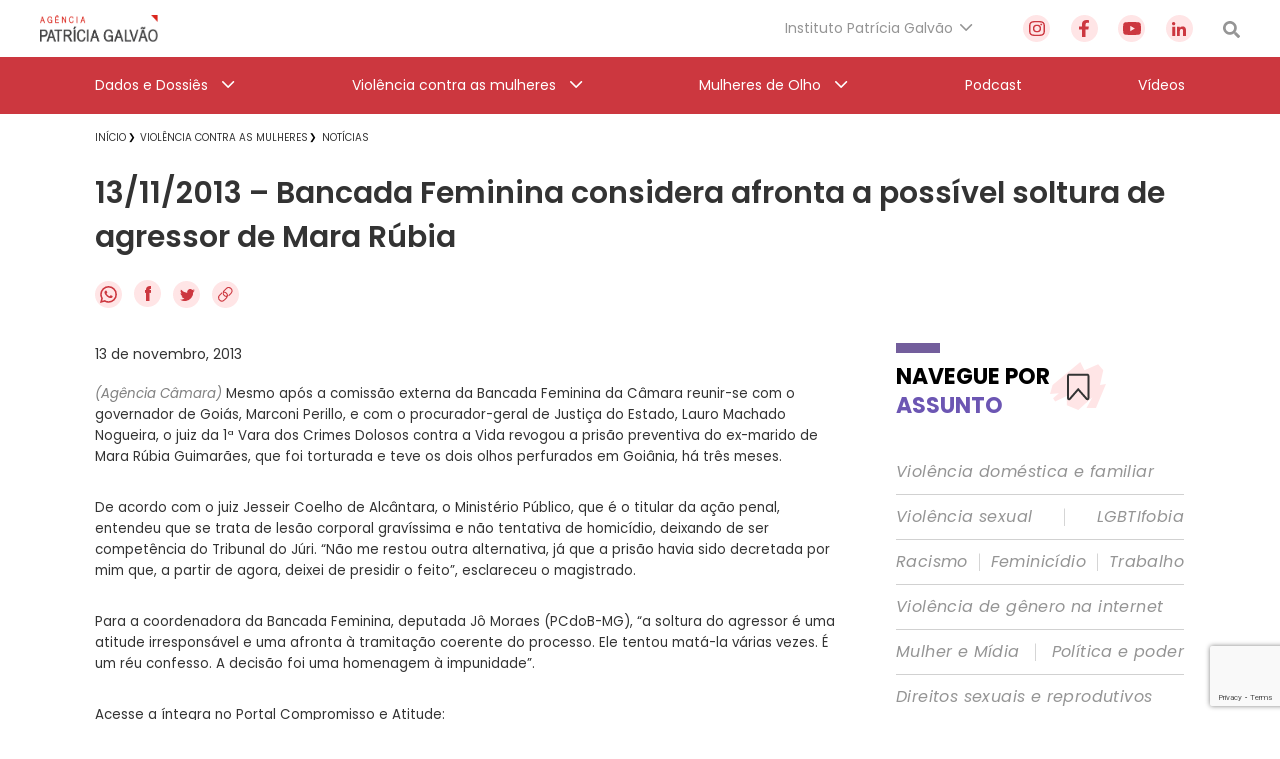

--- FILE ---
content_type: text/html; charset=utf-8
request_url: https://www.google.com/recaptcha/api2/anchor?ar=1&k=6Lc8caAUAAAAABNwSNV9v1kWA3x0SUHSKLrqLvqp&co=aHR0cHM6Ly9hZ2VuY2lhcGF0cmljaWFnYWx2YW8ub3JnLmJyOjQ0Mw..&hl=en&v=PoyoqOPhxBO7pBk68S4YbpHZ&size=invisible&anchor-ms=20000&execute-ms=30000&cb=a6k6zxc7ws1
body_size: 48743
content:
<!DOCTYPE HTML><html dir="ltr" lang="en"><head><meta http-equiv="Content-Type" content="text/html; charset=UTF-8">
<meta http-equiv="X-UA-Compatible" content="IE=edge">
<title>reCAPTCHA</title>
<style type="text/css">
/* cyrillic-ext */
@font-face {
  font-family: 'Roboto';
  font-style: normal;
  font-weight: 400;
  font-stretch: 100%;
  src: url(//fonts.gstatic.com/s/roboto/v48/KFO7CnqEu92Fr1ME7kSn66aGLdTylUAMa3GUBHMdazTgWw.woff2) format('woff2');
  unicode-range: U+0460-052F, U+1C80-1C8A, U+20B4, U+2DE0-2DFF, U+A640-A69F, U+FE2E-FE2F;
}
/* cyrillic */
@font-face {
  font-family: 'Roboto';
  font-style: normal;
  font-weight: 400;
  font-stretch: 100%;
  src: url(//fonts.gstatic.com/s/roboto/v48/KFO7CnqEu92Fr1ME7kSn66aGLdTylUAMa3iUBHMdazTgWw.woff2) format('woff2');
  unicode-range: U+0301, U+0400-045F, U+0490-0491, U+04B0-04B1, U+2116;
}
/* greek-ext */
@font-face {
  font-family: 'Roboto';
  font-style: normal;
  font-weight: 400;
  font-stretch: 100%;
  src: url(//fonts.gstatic.com/s/roboto/v48/KFO7CnqEu92Fr1ME7kSn66aGLdTylUAMa3CUBHMdazTgWw.woff2) format('woff2');
  unicode-range: U+1F00-1FFF;
}
/* greek */
@font-face {
  font-family: 'Roboto';
  font-style: normal;
  font-weight: 400;
  font-stretch: 100%;
  src: url(//fonts.gstatic.com/s/roboto/v48/KFO7CnqEu92Fr1ME7kSn66aGLdTylUAMa3-UBHMdazTgWw.woff2) format('woff2');
  unicode-range: U+0370-0377, U+037A-037F, U+0384-038A, U+038C, U+038E-03A1, U+03A3-03FF;
}
/* math */
@font-face {
  font-family: 'Roboto';
  font-style: normal;
  font-weight: 400;
  font-stretch: 100%;
  src: url(//fonts.gstatic.com/s/roboto/v48/KFO7CnqEu92Fr1ME7kSn66aGLdTylUAMawCUBHMdazTgWw.woff2) format('woff2');
  unicode-range: U+0302-0303, U+0305, U+0307-0308, U+0310, U+0312, U+0315, U+031A, U+0326-0327, U+032C, U+032F-0330, U+0332-0333, U+0338, U+033A, U+0346, U+034D, U+0391-03A1, U+03A3-03A9, U+03B1-03C9, U+03D1, U+03D5-03D6, U+03F0-03F1, U+03F4-03F5, U+2016-2017, U+2034-2038, U+203C, U+2040, U+2043, U+2047, U+2050, U+2057, U+205F, U+2070-2071, U+2074-208E, U+2090-209C, U+20D0-20DC, U+20E1, U+20E5-20EF, U+2100-2112, U+2114-2115, U+2117-2121, U+2123-214F, U+2190, U+2192, U+2194-21AE, U+21B0-21E5, U+21F1-21F2, U+21F4-2211, U+2213-2214, U+2216-22FF, U+2308-230B, U+2310, U+2319, U+231C-2321, U+2336-237A, U+237C, U+2395, U+239B-23B7, U+23D0, U+23DC-23E1, U+2474-2475, U+25AF, U+25B3, U+25B7, U+25BD, U+25C1, U+25CA, U+25CC, U+25FB, U+266D-266F, U+27C0-27FF, U+2900-2AFF, U+2B0E-2B11, U+2B30-2B4C, U+2BFE, U+3030, U+FF5B, U+FF5D, U+1D400-1D7FF, U+1EE00-1EEFF;
}
/* symbols */
@font-face {
  font-family: 'Roboto';
  font-style: normal;
  font-weight: 400;
  font-stretch: 100%;
  src: url(//fonts.gstatic.com/s/roboto/v48/KFO7CnqEu92Fr1ME7kSn66aGLdTylUAMaxKUBHMdazTgWw.woff2) format('woff2');
  unicode-range: U+0001-000C, U+000E-001F, U+007F-009F, U+20DD-20E0, U+20E2-20E4, U+2150-218F, U+2190, U+2192, U+2194-2199, U+21AF, U+21E6-21F0, U+21F3, U+2218-2219, U+2299, U+22C4-22C6, U+2300-243F, U+2440-244A, U+2460-24FF, U+25A0-27BF, U+2800-28FF, U+2921-2922, U+2981, U+29BF, U+29EB, U+2B00-2BFF, U+4DC0-4DFF, U+FFF9-FFFB, U+10140-1018E, U+10190-1019C, U+101A0, U+101D0-101FD, U+102E0-102FB, U+10E60-10E7E, U+1D2C0-1D2D3, U+1D2E0-1D37F, U+1F000-1F0FF, U+1F100-1F1AD, U+1F1E6-1F1FF, U+1F30D-1F30F, U+1F315, U+1F31C, U+1F31E, U+1F320-1F32C, U+1F336, U+1F378, U+1F37D, U+1F382, U+1F393-1F39F, U+1F3A7-1F3A8, U+1F3AC-1F3AF, U+1F3C2, U+1F3C4-1F3C6, U+1F3CA-1F3CE, U+1F3D4-1F3E0, U+1F3ED, U+1F3F1-1F3F3, U+1F3F5-1F3F7, U+1F408, U+1F415, U+1F41F, U+1F426, U+1F43F, U+1F441-1F442, U+1F444, U+1F446-1F449, U+1F44C-1F44E, U+1F453, U+1F46A, U+1F47D, U+1F4A3, U+1F4B0, U+1F4B3, U+1F4B9, U+1F4BB, U+1F4BF, U+1F4C8-1F4CB, U+1F4D6, U+1F4DA, U+1F4DF, U+1F4E3-1F4E6, U+1F4EA-1F4ED, U+1F4F7, U+1F4F9-1F4FB, U+1F4FD-1F4FE, U+1F503, U+1F507-1F50B, U+1F50D, U+1F512-1F513, U+1F53E-1F54A, U+1F54F-1F5FA, U+1F610, U+1F650-1F67F, U+1F687, U+1F68D, U+1F691, U+1F694, U+1F698, U+1F6AD, U+1F6B2, U+1F6B9-1F6BA, U+1F6BC, U+1F6C6-1F6CF, U+1F6D3-1F6D7, U+1F6E0-1F6EA, U+1F6F0-1F6F3, U+1F6F7-1F6FC, U+1F700-1F7FF, U+1F800-1F80B, U+1F810-1F847, U+1F850-1F859, U+1F860-1F887, U+1F890-1F8AD, U+1F8B0-1F8BB, U+1F8C0-1F8C1, U+1F900-1F90B, U+1F93B, U+1F946, U+1F984, U+1F996, U+1F9E9, U+1FA00-1FA6F, U+1FA70-1FA7C, U+1FA80-1FA89, U+1FA8F-1FAC6, U+1FACE-1FADC, U+1FADF-1FAE9, U+1FAF0-1FAF8, U+1FB00-1FBFF;
}
/* vietnamese */
@font-face {
  font-family: 'Roboto';
  font-style: normal;
  font-weight: 400;
  font-stretch: 100%;
  src: url(//fonts.gstatic.com/s/roboto/v48/KFO7CnqEu92Fr1ME7kSn66aGLdTylUAMa3OUBHMdazTgWw.woff2) format('woff2');
  unicode-range: U+0102-0103, U+0110-0111, U+0128-0129, U+0168-0169, U+01A0-01A1, U+01AF-01B0, U+0300-0301, U+0303-0304, U+0308-0309, U+0323, U+0329, U+1EA0-1EF9, U+20AB;
}
/* latin-ext */
@font-face {
  font-family: 'Roboto';
  font-style: normal;
  font-weight: 400;
  font-stretch: 100%;
  src: url(//fonts.gstatic.com/s/roboto/v48/KFO7CnqEu92Fr1ME7kSn66aGLdTylUAMa3KUBHMdazTgWw.woff2) format('woff2');
  unicode-range: U+0100-02BA, U+02BD-02C5, U+02C7-02CC, U+02CE-02D7, U+02DD-02FF, U+0304, U+0308, U+0329, U+1D00-1DBF, U+1E00-1E9F, U+1EF2-1EFF, U+2020, U+20A0-20AB, U+20AD-20C0, U+2113, U+2C60-2C7F, U+A720-A7FF;
}
/* latin */
@font-face {
  font-family: 'Roboto';
  font-style: normal;
  font-weight: 400;
  font-stretch: 100%;
  src: url(//fonts.gstatic.com/s/roboto/v48/KFO7CnqEu92Fr1ME7kSn66aGLdTylUAMa3yUBHMdazQ.woff2) format('woff2');
  unicode-range: U+0000-00FF, U+0131, U+0152-0153, U+02BB-02BC, U+02C6, U+02DA, U+02DC, U+0304, U+0308, U+0329, U+2000-206F, U+20AC, U+2122, U+2191, U+2193, U+2212, U+2215, U+FEFF, U+FFFD;
}
/* cyrillic-ext */
@font-face {
  font-family: 'Roboto';
  font-style: normal;
  font-weight: 500;
  font-stretch: 100%;
  src: url(//fonts.gstatic.com/s/roboto/v48/KFO7CnqEu92Fr1ME7kSn66aGLdTylUAMa3GUBHMdazTgWw.woff2) format('woff2');
  unicode-range: U+0460-052F, U+1C80-1C8A, U+20B4, U+2DE0-2DFF, U+A640-A69F, U+FE2E-FE2F;
}
/* cyrillic */
@font-face {
  font-family: 'Roboto';
  font-style: normal;
  font-weight: 500;
  font-stretch: 100%;
  src: url(//fonts.gstatic.com/s/roboto/v48/KFO7CnqEu92Fr1ME7kSn66aGLdTylUAMa3iUBHMdazTgWw.woff2) format('woff2');
  unicode-range: U+0301, U+0400-045F, U+0490-0491, U+04B0-04B1, U+2116;
}
/* greek-ext */
@font-face {
  font-family: 'Roboto';
  font-style: normal;
  font-weight: 500;
  font-stretch: 100%;
  src: url(//fonts.gstatic.com/s/roboto/v48/KFO7CnqEu92Fr1ME7kSn66aGLdTylUAMa3CUBHMdazTgWw.woff2) format('woff2');
  unicode-range: U+1F00-1FFF;
}
/* greek */
@font-face {
  font-family: 'Roboto';
  font-style: normal;
  font-weight: 500;
  font-stretch: 100%;
  src: url(//fonts.gstatic.com/s/roboto/v48/KFO7CnqEu92Fr1ME7kSn66aGLdTylUAMa3-UBHMdazTgWw.woff2) format('woff2');
  unicode-range: U+0370-0377, U+037A-037F, U+0384-038A, U+038C, U+038E-03A1, U+03A3-03FF;
}
/* math */
@font-face {
  font-family: 'Roboto';
  font-style: normal;
  font-weight: 500;
  font-stretch: 100%;
  src: url(//fonts.gstatic.com/s/roboto/v48/KFO7CnqEu92Fr1ME7kSn66aGLdTylUAMawCUBHMdazTgWw.woff2) format('woff2');
  unicode-range: U+0302-0303, U+0305, U+0307-0308, U+0310, U+0312, U+0315, U+031A, U+0326-0327, U+032C, U+032F-0330, U+0332-0333, U+0338, U+033A, U+0346, U+034D, U+0391-03A1, U+03A3-03A9, U+03B1-03C9, U+03D1, U+03D5-03D6, U+03F0-03F1, U+03F4-03F5, U+2016-2017, U+2034-2038, U+203C, U+2040, U+2043, U+2047, U+2050, U+2057, U+205F, U+2070-2071, U+2074-208E, U+2090-209C, U+20D0-20DC, U+20E1, U+20E5-20EF, U+2100-2112, U+2114-2115, U+2117-2121, U+2123-214F, U+2190, U+2192, U+2194-21AE, U+21B0-21E5, U+21F1-21F2, U+21F4-2211, U+2213-2214, U+2216-22FF, U+2308-230B, U+2310, U+2319, U+231C-2321, U+2336-237A, U+237C, U+2395, U+239B-23B7, U+23D0, U+23DC-23E1, U+2474-2475, U+25AF, U+25B3, U+25B7, U+25BD, U+25C1, U+25CA, U+25CC, U+25FB, U+266D-266F, U+27C0-27FF, U+2900-2AFF, U+2B0E-2B11, U+2B30-2B4C, U+2BFE, U+3030, U+FF5B, U+FF5D, U+1D400-1D7FF, U+1EE00-1EEFF;
}
/* symbols */
@font-face {
  font-family: 'Roboto';
  font-style: normal;
  font-weight: 500;
  font-stretch: 100%;
  src: url(//fonts.gstatic.com/s/roboto/v48/KFO7CnqEu92Fr1ME7kSn66aGLdTylUAMaxKUBHMdazTgWw.woff2) format('woff2');
  unicode-range: U+0001-000C, U+000E-001F, U+007F-009F, U+20DD-20E0, U+20E2-20E4, U+2150-218F, U+2190, U+2192, U+2194-2199, U+21AF, U+21E6-21F0, U+21F3, U+2218-2219, U+2299, U+22C4-22C6, U+2300-243F, U+2440-244A, U+2460-24FF, U+25A0-27BF, U+2800-28FF, U+2921-2922, U+2981, U+29BF, U+29EB, U+2B00-2BFF, U+4DC0-4DFF, U+FFF9-FFFB, U+10140-1018E, U+10190-1019C, U+101A0, U+101D0-101FD, U+102E0-102FB, U+10E60-10E7E, U+1D2C0-1D2D3, U+1D2E0-1D37F, U+1F000-1F0FF, U+1F100-1F1AD, U+1F1E6-1F1FF, U+1F30D-1F30F, U+1F315, U+1F31C, U+1F31E, U+1F320-1F32C, U+1F336, U+1F378, U+1F37D, U+1F382, U+1F393-1F39F, U+1F3A7-1F3A8, U+1F3AC-1F3AF, U+1F3C2, U+1F3C4-1F3C6, U+1F3CA-1F3CE, U+1F3D4-1F3E0, U+1F3ED, U+1F3F1-1F3F3, U+1F3F5-1F3F7, U+1F408, U+1F415, U+1F41F, U+1F426, U+1F43F, U+1F441-1F442, U+1F444, U+1F446-1F449, U+1F44C-1F44E, U+1F453, U+1F46A, U+1F47D, U+1F4A3, U+1F4B0, U+1F4B3, U+1F4B9, U+1F4BB, U+1F4BF, U+1F4C8-1F4CB, U+1F4D6, U+1F4DA, U+1F4DF, U+1F4E3-1F4E6, U+1F4EA-1F4ED, U+1F4F7, U+1F4F9-1F4FB, U+1F4FD-1F4FE, U+1F503, U+1F507-1F50B, U+1F50D, U+1F512-1F513, U+1F53E-1F54A, U+1F54F-1F5FA, U+1F610, U+1F650-1F67F, U+1F687, U+1F68D, U+1F691, U+1F694, U+1F698, U+1F6AD, U+1F6B2, U+1F6B9-1F6BA, U+1F6BC, U+1F6C6-1F6CF, U+1F6D3-1F6D7, U+1F6E0-1F6EA, U+1F6F0-1F6F3, U+1F6F7-1F6FC, U+1F700-1F7FF, U+1F800-1F80B, U+1F810-1F847, U+1F850-1F859, U+1F860-1F887, U+1F890-1F8AD, U+1F8B0-1F8BB, U+1F8C0-1F8C1, U+1F900-1F90B, U+1F93B, U+1F946, U+1F984, U+1F996, U+1F9E9, U+1FA00-1FA6F, U+1FA70-1FA7C, U+1FA80-1FA89, U+1FA8F-1FAC6, U+1FACE-1FADC, U+1FADF-1FAE9, U+1FAF0-1FAF8, U+1FB00-1FBFF;
}
/* vietnamese */
@font-face {
  font-family: 'Roboto';
  font-style: normal;
  font-weight: 500;
  font-stretch: 100%;
  src: url(//fonts.gstatic.com/s/roboto/v48/KFO7CnqEu92Fr1ME7kSn66aGLdTylUAMa3OUBHMdazTgWw.woff2) format('woff2');
  unicode-range: U+0102-0103, U+0110-0111, U+0128-0129, U+0168-0169, U+01A0-01A1, U+01AF-01B0, U+0300-0301, U+0303-0304, U+0308-0309, U+0323, U+0329, U+1EA0-1EF9, U+20AB;
}
/* latin-ext */
@font-face {
  font-family: 'Roboto';
  font-style: normal;
  font-weight: 500;
  font-stretch: 100%;
  src: url(//fonts.gstatic.com/s/roboto/v48/KFO7CnqEu92Fr1ME7kSn66aGLdTylUAMa3KUBHMdazTgWw.woff2) format('woff2');
  unicode-range: U+0100-02BA, U+02BD-02C5, U+02C7-02CC, U+02CE-02D7, U+02DD-02FF, U+0304, U+0308, U+0329, U+1D00-1DBF, U+1E00-1E9F, U+1EF2-1EFF, U+2020, U+20A0-20AB, U+20AD-20C0, U+2113, U+2C60-2C7F, U+A720-A7FF;
}
/* latin */
@font-face {
  font-family: 'Roboto';
  font-style: normal;
  font-weight: 500;
  font-stretch: 100%;
  src: url(//fonts.gstatic.com/s/roboto/v48/KFO7CnqEu92Fr1ME7kSn66aGLdTylUAMa3yUBHMdazQ.woff2) format('woff2');
  unicode-range: U+0000-00FF, U+0131, U+0152-0153, U+02BB-02BC, U+02C6, U+02DA, U+02DC, U+0304, U+0308, U+0329, U+2000-206F, U+20AC, U+2122, U+2191, U+2193, U+2212, U+2215, U+FEFF, U+FFFD;
}
/* cyrillic-ext */
@font-face {
  font-family: 'Roboto';
  font-style: normal;
  font-weight: 900;
  font-stretch: 100%;
  src: url(//fonts.gstatic.com/s/roboto/v48/KFO7CnqEu92Fr1ME7kSn66aGLdTylUAMa3GUBHMdazTgWw.woff2) format('woff2');
  unicode-range: U+0460-052F, U+1C80-1C8A, U+20B4, U+2DE0-2DFF, U+A640-A69F, U+FE2E-FE2F;
}
/* cyrillic */
@font-face {
  font-family: 'Roboto';
  font-style: normal;
  font-weight: 900;
  font-stretch: 100%;
  src: url(//fonts.gstatic.com/s/roboto/v48/KFO7CnqEu92Fr1ME7kSn66aGLdTylUAMa3iUBHMdazTgWw.woff2) format('woff2');
  unicode-range: U+0301, U+0400-045F, U+0490-0491, U+04B0-04B1, U+2116;
}
/* greek-ext */
@font-face {
  font-family: 'Roboto';
  font-style: normal;
  font-weight: 900;
  font-stretch: 100%;
  src: url(//fonts.gstatic.com/s/roboto/v48/KFO7CnqEu92Fr1ME7kSn66aGLdTylUAMa3CUBHMdazTgWw.woff2) format('woff2');
  unicode-range: U+1F00-1FFF;
}
/* greek */
@font-face {
  font-family: 'Roboto';
  font-style: normal;
  font-weight: 900;
  font-stretch: 100%;
  src: url(//fonts.gstatic.com/s/roboto/v48/KFO7CnqEu92Fr1ME7kSn66aGLdTylUAMa3-UBHMdazTgWw.woff2) format('woff2');
  unicode-range: U+0370-0377, U+037A-037F, U+0384-038A, U+038C, U+038E-03A1, U+03A3-03FF;
}
/* math */
@font-face {
  font-family: 'Roboto';
  font-style: normal;
  font-weight: 900;
  font-stretch: 100%;
  src: url(//fonts.gstatic.com/s/roboto/v48/KFO7CnqEu92Fr1ME7kSn66aGLdTylUAMawCUBHMdazTgWw.woff2) format('woff2');
  unicode-range: U+0302-0303, U+0305, U+0307-0308, U+0310, U+0312, U+0315, U+031A, U+0326-0327, U+032C, U+032F-0330, U+0332-0333, U+0338, U+033A, U+0346, U+034D, U+0391-03A1, U+03A3-03A9, U+03B1-03C9, U+03D1, U+03D5-03D6, U+03F0-03F1, U+03F4-03F5, U+2016-2017, U+2034-2038, U+203C, U+2040, U+2043, U+2047, U+2050, U+2057, U+205F, U+2070-2071, U+2074-208E, U+2090-209C, U+20D0-20DC, U+20E1, U+20E5-20EF, U+2100-2112, U+2114-2115, U+2117-2121, U+2123-214F, U+2190, U+2192, U+2194-21AE, U+21B0-21E5, U+21F1-21F2, U+21F4-2211, U+2213-2214, U+2216-22FF, U+2308-230B, U+2310, U+2319, U+231C-2321, U+2336-237A, U+237C, U+2395, U+239B-23B7, U+23D0, U+23DC-23E1, U+2474-2475, U+25AF, U+25B3, U+25B7, U+25BD, U+25C1, U+25CA, U+25CC, U+25FB, U+266D-266F, U+27C0-27FF, U+2900-2AFF, U+2B0E-2B11, U+2B30-2B4C, U+2BFE, U+3030, U+FF5B, U+FF5D, U+1D400-1D7FF, U+1EE00-1EEFF;
}
/* symbols */
@font-face {
  font-family: 'Roboto';
  font-style: normal;
  font-weight: 900;
  font-stretch: 100%;
  src: url(//fonts.gstatic.com/s/roboto/v48/KFO7CnqEu92Fr1ME7kSn66aGLdTylUAMaxKUBHMdazTgWw.woff2) format('woff2');
  unicode-range: U+0001-000C, U+000E-001F, U+007F-009F, U+20DD-20E0, U+20E2-20E4, U+2150-218F, U+2190, U+2192, U+2194-2199, U+21AF, U+21E6-21F0, U+21F3, U+2218-2219, U+2299, U+22C4-22C6, U+2300-243F, U+2440-244A, U+2460-24FF, U+25A0-27BF, U+2800-28FF, U+2921-2922, U+2981, U+29BF, U+29EB, U+2B00-2BFF, U+4DC0-4DFF, U+FFF9-FFFB, U+10140-1018E, U+10190-1019C, U+101A0, U+101D0-101FD, U+102E0-102FB, U+10E60-10E7E, U+1D2C0-1D2D3, U+1D2E0-1D37F, U+1F000-1F0FF, U+1F100-1F1AD, U+1F1E6-1F1FF, U+1F30D-1F30F, U+1F315, U+1F31C, U+1F31E, U+1F320-1F32C, U+1F336, U+1F378, U+1F37D, U+1F382, U+1F393-1F39F, U+1F3A7-1F3A8, U+1F3AC-1F3AF, U+1F3C2, U+1F3C4-1F3C6, U+1F3CA-1F3CE, U+1F3D4-1F3E0, U+1F3ED, U+1F3F1-1F3F3, U+1F3F5-1F3F7, U+1F408, U+1F415, U+1F41F, U+1F426, U+1F43F, U+1F441-1F442, U+1F444, U+1F446-1F449, U+1F44C-1F44E, U+1F453, U+1F46A, U+1F47D, U+1F4A3, U+1F4B0, U+1F4B3, U+1F4B9, U+1F4BB, U+1F4BF, U+1F4C8-1F4CB, U+1F4D6, U+1F4DA, U+1F4DF, U+1F4E3-1F4E6, U+1F4EA-1F4ED, U+1F4F7, U+1F4F9-1F4FB, U+1F4FD-1F4FE, U+1F503, U+1F507-1F50B, U+1F50D, U+1F512-1F513, U+1F53E-1F54A, U+1F54F-1F5FA, U+1F610, U+1F650-1F67F, U+1F687, U+1F68D, U+1F691, U+1F694, U+1F698, U+1F6AD, U+1F6B2, U+1F6B9-1F6BA, U+1F6BC, U+1F6C6-1F6CF, U+1F6D3-1F6D7, U+1F6E0-1F6EA, U+1F6F0-1F6F3, U+1F6F7-1F6FC, U+1F700-1F7FF, U+1F800-1F80B, U+1F810-1F847, U+1F850-1F859, U+1F860-1F887, U+1F890-1F8AD, U+1F8B0-1F8BB, U+1F8C0-1F8C1, U+1F900-1F90B, U+1F93B, U+1F946, U+1F984, U+1F996, U+1F9E9, U+1FA00-1FA6F, U+1FA70-1FA7C, U+1FA80-1FA89, U+1FA8F-1FAC6, U+1FACE-1FADC, U+1FADF-1FAE9, U+1FAF0-1FAF8, U+1FB00-1FBFF;
}
/* vietnamese */
@font-face {
  font-family: 'Roboto';
  font-style: normal;
  font-weight: 900;
  font-stretch: 100%;
  src: url(//fonts.gstatic.com/s/roboto/v48/KFO7CnqEu92Fr1ME7kSn66aGLdTylUAMa3OUBHMdazTgWw.woff2) format('woff2');
  unicode-range: U+0102-0103, U+0110-0111, U+0128-0129, U+0168-0169, U+01A0-01A1, U+01AF-01B0, U+0300-0301, U+0303-0304, U+0308-0309, U+0323, U+0329, U+1EA0-1EF9, U+20AB;
}
/* latin-ext */
@font-face {
  font-family: 'Roboto';
  font-style: normal;
  font-weight: 900;
  font-stretch: 100%;
  src: url(//fonts.gstatic.com/s/roboto/v48/KFO7CnqEu92Fr1ME7kSn66aGLdTylUAMa3KUBHMdazTgWw.woff2) format('woff2');
  unicode-range: U+0100-02BA, U+02BD-02C5, U+02C7-02CC, U+02CE-02D7, U+02DD-02FF, U+0304, U+0308, U+0329, U+1D00-1DBF, U+1E00-1E9F, U+1EF2-1EFF, U+2020, U+20A0-20AB, U+20AD-20C0, U+2113, U+2C60-2C7F, U+A720-A7FF;
}
/* latin */
@font-face {
  font-family: 'Roboto';
  font-style: normal;
  font-weight: 900;
  font-stretch: 100%;
  src: url(//fonts.gstatic.com/s/roboto/v48/KFO7CnqEu92Fr1ME7kSn66aGLdTylUAMa3yUBHMdazQ.woff2) format('woff2');
  unicode-range: U+0000-00FF, U+0131, U+0152-0153, U+02BB-02BC, U+02C6, U+02DA, U+02DC, U+0304, U+0308, U+0329, U+2000-206F, U+20AC, U+2122, U+2191, U+2193, U+2212, U+2215, U+FEFF, U+FFFD;
}

</style>
<link rel="stylesheet" type="text/css" href="https://www.gstatic.com/recaptcha/releases/PoyoqOPhxBO7pBk68S4YbpHZ/styles__ltr.css">
<script nonce="NWFUTaJ6CXBuvL1d7Y5thA" type="text/javascript">window['__recaptcha_api'] = 'https://www.google.com/recaptcha/api2/';</script>
<script type="text/javascript" src="https://www.gstatic.com/recaptcha/releases/PoyoqOPhxBO7pBk68S4YbpHZ/recaptcha__en.js" nonce="NWFUTaJ6CXBuvL1d7Y5thA">
      
    </script></head>
<body><div id="rc-anchor-alert" class="rc-anchor-alert"></div>
<input type="hidden" id="recaptcha-token" value="[base64]">
<script type="text/javascript" nonce="NWFUTaJ6CXBuvL1d7Y5thA">
      recaptcha.anchor.Main.init("[\x22ainput\x22,[\x22bgdata\x22,\x22\x22,\[base64]/[base64]/[base64]/bmV3IHJbeF0oY1swXSk6RT09Mj9uZXcgclt4XShjWzBdLGNbMV0pOkU9PTM/bmV3IHJbeF0oY1swXSxjWzFdLGNbMl0pOkU9PTQ/[base64]/[base64]/[base64]/[base64]/[base64]/[base64]/[base64]/[base64]\x22,\[base64]\\u003d\x22,\x22MF3CsW7ChMORwpPCtlEVTzZxw5jDlHDClzxXPW9Sw4TDvipbSTBAPMKdYsOtLBvDnsK/[base64]/[base64]/Dt8Kvw6dPw6pHZj0kUmcWcsOUVAPDtcK/[base64]/wr3DtRPDqsKuw6nDtMOgwovDo3ZBNBkdwqUldArDucKCw4Y+w5k6w5w+wqXDs8KrGxs9w65Mw4zCtWjDvsONLsOnM8O6wr7Di8K1R0A1wrIrWn4QAsKXw5XCgjLDicKawqcKScKlAzcnw5jDnl7Duj/CkV7Ck8OxwpJVS8Oqwp/[base64]/[base64]/CuHvCh0EmwqI0V8K3IRZSw6lWEX7DscKvwopPwrJZZ3jDmW8CLsKwwpA/JMOjaUfCnMKEw5zCtyTDocKfwqlsw5QzfMOBSMOPw6jDqcK7OQTCjsOHwpTCrMOHFD/Ct3bDqChDwpwdwrbDgsOcR0rDiB3DrcOyDwXCoMOJwqx7LcOkw5oDw7IGFDo/T8OBJ0XDocKiw65qworCg8OXwogbGRXDk0XCjglxw78bwpgeLzd/w5xSJC/Dng8Uw6/DgcKSDwVXwpc4w4IpwprDuhXChznDlsOrw7PDnMKWcSVATcKTwpTDg2zDlTACdsOaHcKyw6dOVsK4w4TDisK/w6XDgMOnFVADcTzClkDCrsOrw7nDlAwXw4LCvsO5AWzDnMKsa8OrN8O5wqDDignCkB1+dlTCgms8wrPCgzRtWcO0EcKqRE7Dl0zClTlJQcOfEcK/wovCnjpwwofCtcOhwrp3PljCmkVURGHDnRA/[base64]/QTPCk1IPwoTCgEoZw5t2G8KvSG3CiwfDjsOqTHjCpFAOw7p4fMKQMsKeQX8dSn/CmWHCssKGZ0LCqHvCoXhRI8KCw4I8w6bCtcKoYgdJIjEzN8Ouw7TDtsOhwqfDhn9Kw4RFWVjChcOKIl7DicODwrQ/[base64]/Ci8OPDz/DgsOkw73Dt3/DlsKcFX3CtMKWUcOAworClSnDpQZCw74iI3jDg8OOMMKkMcOfB8O+dsKLwrAvcXTCgijDoMK/O8K6w7jChAzCv2cCw47Ck8KCwrbCi8KyYiHCi8Ozw7gdAAfChcKIDXpRYE3DtcK6Sk8wa8KmJsKaZcKAw6LCqcOoX8OBYsKUwrRgUVzCkcO1wovCh8Oyw5oIwrnCjS5VPcO/NGnDmsOBTXMIwqtVwpBwLcOiw6U6w59+wovCjGjCjcKkecKCwqdLwqJNw4PCpmAEw6bDrHvCssOew4RvTwNpwpjDu0hywohGasOJw73ClmNTw7/DpcKFBMKkJR3CoQ7CjyIowp1uwqFmEsODVkRqwpzClsKMwofCssOIw5nDqsKeFMKEXsKswoDClMK0wofDisK/[base64]/DtcOZSHxpwr8xwqnDi8KSw5wNR0gRYcKOVizCvsO+QXDDusK/RsKYe0nDgRMoR8Kxw7DCnXPCocOMEjo+wqc4w5QVwrBpXkAzwqMtw5/[base64]/DjMOzOzPDnFHCmkRFAMOoLFPDmsOiw50xwqLDgHoyLFQcEMKswps6CcOxw4E4SQDCn8OyXRXDqcOiw6oKw7fDtcKSwqlKdxd1w4zCsGUCw5NOeHo/w4rDmsKlw7nDh8KVwr8bwqTCkgg1wpzCncOJHMOBw4k9WsKBKELDuGLCrMOqw5PCvXlfVsOYw7YSDl46ZnnCmMO+EDDChMKQw5pfw6caL3/DtCYxwofDm8Ksw4vCisKhw7llWiUIMWMAehbCmMKsV1pdw5XCnQbCtG46wotNwrADwpTDosOawrknwqXDhsKnw7PDqAjDhmDCtxgSw7RCMWfDpcKTwozCl8OCw6PClcKgLsKTecO1wpbCpkLCrsOMwr8RwpzCrkF/[base64]/DgMOQwrbCssOoamo6w5/CjcKZwowdclbDoMOzWHXDj8O1S27DvcKBw4MoXsKeZMOOwr18YkvDjMOuw4/DsA/Cv8Kkw7jCnGrDjMKOwpECU3lLX0g0wq/CqMOLISPCpwk/asKxw5Rkw6w4w4FzP03CiMORHn7CssKuPcOxwrXDqBp+w73CjFZjwqRFwojDhC/DrsOvwpRWNcKqwoLDr8O9w57CrsO7wq5HIBfDnHJSJcOSwrzDoMKWw4DDiMKfw73CqcKwBcO/bhHCnMO7wrgdJVRQPMONGV/CsMODw5HCmcOlLMKlwp/[base64]/CnMKlw5jCjsOeFGbDhSvDj8K3wpDClSxHw5bDncK5E8K9TsOGw7bDiXdKwq/CiAbDqsKIwrTCnsK9TsKSHAUnw7jCo34Swqg/wrZGGUdqVl3DosOFwqRRSRxJw4vDvxLDs2XDv0saLBsebz4kwqZRw6TClcO5wqjCl8KQRcO1w54VwqEhwokfwqvDv8KZwpzDocKfEMK8CB4QckBUacOaw6ddw5sOwpQowpTDkiEGQFBWLcKrPsKwEHDDk8OYckp/[base64]/DgxXDunfCoHIXUSrCqA3Cn1BSP2poR8OdScOgw4xsZjHCpB4eGsKyaTN3wqQZw7DDt8KmLMKbworCmsOcw45GwrkZHsKmGjzDq8OCFMKkw6nDjTTDlsOzwqFtWcOTGCrDkcOfBjYjGMOOw4TDmiDCnMOFR2ImwrbCuTTCi8OKw7/CuMOlU1XDkcK1wrLDv1fComZfw6zCtcKjw7k6wogew6/CuMO4w6LCqXrDgcK/[base64]/[base64]/[base64]/DicKiAUVsHlTDtsOGw7gRw61yDsKFVGHCp1M4T8O5w5nDn1UkPUMXw4vCixNgw5YVwojCg2DDlVtrMsKHVF/[base64]/Duxt+JcKdwoXCgwfCoAB9w7snwr5NL0oDw6DCm2HCkkrDvcKow5Jbw7k7fcOfw64WwpzCucKhFHnDh8O9bsKPN8Kjw4DDqMOswonCqz/DsC8lNgHCkw8nA2vCk8O5w5I+wrPDqcKiw5TDowQgwroyZl3DrRM8wp3DrzrDjGhFwpbDkAfDsAnCjMKcw6IlCcKBF8K1w7PDqMKwcGcCw5TDgMOzKw4ReMOCSyXDrjsSwq/[base64]/wojCk8O+Xn7CpsOXwo58Ah9qwrwnI8KlasKgDsK9wqdJwp/[base64]/[base64]/EsKsw7fChsORw4IoY8KwJxDCjsOgBzXCrMK+wobCml7CoMOyAUVcCMOMw5nDqVEYw4HDscOzcMOrwoFHKMKOFnTCu8KAwpPCnQvCoCwvwqcDX3tzwrLDuBY7w4sXw5/CoMK9wrTDgsOSNxUgwpdSw6N7CcO9O0TChwjDlQ56w6zDocKxQMKAcSpAwo1FwoXCiCMKWUEDJiJAwpvCj8KIJMOawrLCoMKjLxwUFDBCNFzDuhTDm8OcdnTCgcOCMsKpbcOJw6IZw7cYworDvV9/D8OXw7MQV8OQw4bCvMOSEsOnWBfCtMKBGAnCgcOSHcOaw5LDl2fCkMOTw4bDsUXCh1HCjX7DgQwDwp8iw6M8acOfwrYgVhd3wqTDiS/[base64]/BCnCqk8Gw67Cu8KowqwuwoIiwqnDvWDCmhHCgMO6UMKqwrYXeQN3YMK5OMK5RhtDQlZjf8OxNMOgc8OSw5lAJQZywozCjMOlU8KLHMOiwpbDrMKMw4fCkRTCj1geasOWdcKNHcODI8O3AMKPw581wrB1wo/[base64]/[base64]/DlGnDkMONXEPCmMOhwqbDrcKIw7xcD0YSw6FJJ8OAw41jw7ErNsKZMinCu8KEw4jDnMOrwofDiAdew5wgM8OGw7vDuCfDhcO/C8Kww69Fw5gtw60CwowPQU/Cj20vw4xwZ8Ocw6AjGcKWOcOWby5Ew4bDkynCnFLDn3PDl33CuTbDnFsoV3/[base64]/[base64]/[base64]/CoxfDkUEJTMOcwqUyBHbCksK/w6TChsKuwo7DmEzCicO5w7nCoSHDicKdw4PCnMK3w4peFjVJBMOjwpI7wolcDMOvHRMYdcK2I0bDosKpa8KtwpbChS/[base64]/DhsODRgjCvkfDowZbHMOzwqnDtk0fwpLDjsKWCnlKw5TDg8OoQsKNEQ/DlCbCkh4pwpZSY2zCvMOrw5IgSlHDs0PCpMOgKWfDosK+EQF2JMKdCzNFwp/DocOcZ0UGw4t/SAEHw6YwAz3DncKNwp81O8OHw4PCo8OxJjPCo8OHw4XDlwzDkcOZw580w5EUf3PCksK3KcOdXTPCtMKwEXvCtMO6wpprdwM3w7MDKEh3fsOJwqF4wqHChcOBw7hEVAzCgyciwohLw5gmwp4bw4Yxw7DCucOQw7wAesOIPz/DgcOzwo5SwoXDnFzDjsOnw7UCGGxqw6/DnMKvw5FlEzNMw5XCr37DusORV8KBw4LCi39Twq9Ow60awrvCnsKXw5d4NHvDpDPDngHCtMKodsKTwp1Uw4HDhcOOYCvCv2fDh0/Cm1jCpsOse8K8fMK7UwzDh8O8w4nCr8OvfMKSw6jDpcOlWcKwDMKdIsKRw4MCTcKZB8OSw6/CicOFwp8QwrNjwosAw4YDw5jDkMKdw5rCqcK/WGcMAwRATHNxwqMsw7LDqcOLw5fDmFnCi8OdNDl/[base64]/DlMOKwrrDpy4Bwr/CvMKYDMOkw63Dj8O2w75tw6rCucKLwrsXw7TClcKkw452w6fDqk41wrbDicKXw5B4woETw6U5BcORVyjCjX7DkcKhwqkJwq3DlsKqXm3CvsOhwoTCkhA7BcKmwosuwr7ClsKbKsOsPyHDhjfChB3CjHotNMKiQybCoMOzwqdCwpQ/RMK9wr7DuD/DlMK6d0PDql5hEMKpd8ODC0TCvETDrV/DhkNdY8KawqTDsR4WHG59UwJGelBpw4ZfCQnDu3zDn8K7w67CoDxDXUzDm0R/[base64]/DuMKfwprCqjNLScOQw4fDosKjwok8ABrDt8Oiwp0xAsKqw6vDm8K+w7/Di8Kgw6PDoy/DuMKPwrRLw4FNw6UQJsO5UsKCwqVvI8Kzw43Cg8Ohw4NPUhEXWxrDk2XCllbCiGPCgFQGY8OWbMO2F8OaegV5w74+HyfCqAXCk8KCMsKEw7rCgHdLwrRDJMKAKsKQwpQId8KPWcKlOwJsw7pjUndracOQw7/DoRrCtjBWw7zDjsKZYsKZw6fDozDCgMKcUMOQLxFUJMKwCBxpwrMWwpd8w5Ftw6Qiw5tRZ8O6w7o8w7jDgMOiwpkowrTDm38Gd8KkasOPJsKKw4vDiFUKbcK2LsKOel3ClB/DkWTDqkNMNFHCkRlqw47Ck3fDsm5bfcKPw5/CtcOrw73CohBLPcOWDhQLw61iw5nCigjCksKMwoY7w4PDp8KxZMKuE8KlFcKxDMOEw5EBYcO/PFESQsKuw6fCnMO1wprCm8K+w5bDmcOGXXQ7OV/CpcKsD0BwKS8qRmpaw4bCjsOWBgLCmMKcFkfCsARTwq0iwqjCo8KVw4FwP8ONwoU5UkPCn8O7w5l/GEbDsXorwqnCi8K3w5bDpBDDrV7DksOHwpwbw6wHQxk0w4jDpyLChsKMwot6w6HCgsOwR8OIwrR6wppKwrbDn1XDlcOXHHvDj8Ocw6LDv8OTU8KKw6Rpw7AifkR5HRR3EU3Dt285wq8sw6vCisKEw4DDt8O/C8Kywpg0RsKYasKmw77CllI/GV7DumHDlUPDi8Kmw6HDgcO6wo5yw4gSYCfDsxTCoUrCnh3Dk8O4w5pyTcKLwrV5a8KhBsOxIsO5w7rCuMKYw695wrNFw77DrS91w6B6wp3DgQNOdsOhTsOEw6fCg8KfekE/wofDnQluchNYYzzDv8KzXsK7bDMSUcOoWsOewoLDoMOzw7PDtsKdTGrCg8Osf8Ohw7XDn8OmY3rDtkYcw5XDiMKLGA/CkcOxwqbCh1jCscObXMOYeMO3acKrw6HCgMOVJcOOwoxGw5BEesOLw6pFwr8JYUlIwrN/w4vCi8OdwrZywprCm8OMwqsBwo/DjFPDt8O7wrzDh2cRbMKuw7nDmF5ZwpxcUMOzw58mWsKsAQl8w7E+SsOKElIlw7ARw6pPwopcYR5+EjzCuMO9ARnCsT4Ew5/Dp8Krw6/DnWDDuknCl8KZw7A3w5vCmGhpMsOuw7A/w7vCozbDizzDpsOKw7bCizfCucOhw5nDjWTDi8OBwp/[base64]/w4bDuRfCk8KSPAzDtVXCjE7DgiZ0MsOxwrrCgCnCo182Qx/Dqyoqw4XDg8OdIBwTw4tXw5Ucw6PDusOxw5kLwqUwwofCkMK5PcOedMKXH8OjwpDCjcKowrE8dMO8f31yw5vChcKAcUdcJ3shRXJ6w5zCpFs1OCsMQCbDsW3DkyXCmVw9wo/DqRMgw5HCiQjCvcOZw7A1KiohMsO7IW3DqcOqwqgebBfCqFh1w4bDhsKBAcOxJwTDogwOw5sawpAGCsOHPcKQw4vCtcOIwr1aMyVGUn3Djl7DixPDpcK1w6FjE8KRw5nDtioGYl/Co1jCgsKnwqLDmjIqwrbCk8OaGcKDHWN8w7nCrGwPwrowXcOAwp/CjWjCp8KKw4NSHsOAw6rDhgzDgwvDnsKudCxvwo1OMzIaG8ODwo0XQDnCmsO9w5kdworChcO1BDwCwrI9woLDusKQLDp6bsKvHHZjwqo7wrbDvE49DsORw4UdI2sDO3dFDFocw7NhYMORKcOHfiHChcO0fXLDhQPCqMKJYMOjCEwTQMOIw7dAfMOpXx/Ch8O5GMKCw7t+wqEsIlPDrcOSCMKSC1jCtMKPw7Z1w5RVw47DlcO5wrdHEnMUScKhw6U/[base64]/LipqUXnCgsOKw5PCv194wrswwo/[base64]/dsKYwrRRwq3CrUI/wo06f03DvzwbwoF4QH3DqMOHNzZAYwXDgsOkQDHCmyHDiDZBdj97wqDDvV3Do21uwq3DnxQPwrEYw7kUIcO2w5BJMFTDgcKhw4NlRS4rLsORw4/[base64]/DqirCvsK2J8K0woDDv8K5w7zCv3vDv8Opwp9JO17DlMKNwrfDjDEVw7gRPRHDrnhodsOswpDDlnt2w6ZyO3/DocK7b0x1bSo4w6XDp8O0R0XCvgp1wrgIw4PCv8O7WsK0DsKSw4Ruw4tVbsKawq/CsMKlFj3CjEnDsBwXwqnCvRQOEsK1ZhxMG2JuwofCt8KFG2ledD7CscKNwqx8w43CnMOBfsOPYMKEw5XClyZpK0DDoQAowqc9w77Dr8OtcBhUwp7Cv0dFw4jCrsKxEcOKf8KrYwM3w5bDpjLCtXfDo35sc8Orw7FKVy0KwpINTHXCqysbKcK/wo7Cq0JhwpbCpmTCtcO5wo3Drg/DkcKRJsKFw5XCtQHDnMO0wqnDj1rCsx0DwqMFwr4ENnTCvMOgw4DDjMOjTMKBBS/ClsO2VxEcw6EqWh/DkAfCm3cTL8OlbEPCsl3Cu8KowrLCmcKeUnczwqvDksK9woIUwrxpw7fDrg/ClcKjw4R8w5Btw7Q0wr1+JsOoCErDpcKhwpXDtsOZH8KEw7/Du2QGWcOOSFvDv1VnX8K8BsOpw45aRy5owoctwrfCoMOqWyDCrMKcLcKgNMOGw4fDnAxaccKOwp58OHLCrB/Cgj7DoMKbwoB2A2DCvcKrwr3DvgRJJsOdw7DDsMKzbUXDsMOlwqMTG2lEw4UXw5bDh8OSbsOLw5LCnsKvw5oZw61cwrQCw4zDm8KHQcOqSELChsOxTFYBG0jCkh50RSHCosK1YsOXw71Qwoxxw7Iuw4bCgcKWw71Xw4/CvsO5w7duw6XDoMOWwootPMOUDsOYd8OvOlZ4BzTChcOoacKUw6nDrsO1w4XCkH1wwq/CjXw3FG7CrDPDtHjCpcOVdCbCkMKJNVUZw6XCvsKrwpxzfMKkw6Uyw65Zwr46OSJrVcKAwp17wqfCjn/[base64]/CisKsbcORDRtLZRvDv3lUwp/DiEdRIMKgw58hwpBHw592wqN1YmBMW8O8bMOJwoJmw6BTw4XDssO5MsKRwpFoBj0ibMKpwo1TCSw4RjlmwpLCmsOgDcKXZsKaHAHDkgLDpcOBG8KSME1kwqvDvMObbcOFwrcZG8KcJUvClsOOw5rCi2PCiw9Yw6HCqsOtw7IhQXtDG8KrDjrCuR7CnEI/wpPDgsOpw5DCoTDDtzV/[base64]/CnHUOwptQehHCoMKXwp7CvMKgwp1pOjLCkcKqw6jDu1hXBcKCw5zCjA9QwrtvKlM3wrAIDUDDv1Adw5kNKlxdwoLDhVosw6kbE8KubTfDomfDg8OIw7HDi8KjfsKzwpZiw6XCtsKJwrtSd8OwwrLCrMKSFcK6fxbCjcOTOzrDimt7GsKlwqLCtsOjY8KObcK/wrDCjU7DoRrCtTfCpxvDgMOUARw2w6dUw7/DisK6LV7DpF/Cr3gmw4HCrsONKcKnwrxHw59hw5zDhsOJDMO0VWDCksK/wovDuV/CpG/DlcK2w7hGO8Ova3seTMKSFcKOHcK0NU47HMKsw4EXEmXCgsKqQ8O/w5olwpo6Ulhfw6pEwo3Dr8KedMKmwpAQw7rDkMKnwozDo0UrQsOqwofCo1/Dm8Ohw7YXw5VzwrLDjsOMwrbCiGtXw4xAw4MOw7XCrAfDunNFR3NIFsKIwrsCQsOgw5LDlVDDrsKAw5xnecK2DG7DosKwWj8zfhoKwqFdwpdFMGDDv8K4J1bDisOQc3p5wrkwAMOKw5zDlT/DnFvDiiDDqcKnwrjCucOhdcODbDzDomZ/w6B8aMOjw48aw4ApEsOoKR3DvcKRTcKbw5/DpcKhR0kiVcKmw7XDvTB6wonClBnCp8OEPMOaNzzDhQfDiA/[base64]/BXN1KcOPBAvCv0zDt2nDo8KudcKGw7UhIsOmw6zCrEMtwpDCpsOlTcKnwpPCuRPDlV5cw7wsw50iwo1cwrcZwqNvScKpFMK+w7XDucK5esKqPGLDuwo0bMOqwqHDr8Kgw6FsU8OGGMOCwq/Cu8O6cmgHwrfCrQrCg8O5GMK1wo3DowTDrAIuVsK+IH1uYMOCwqBMwqdGwqrCq8K1AxYpwrXCjSXCvMOgazFewqbCtmPCvsKAwrfDi3HDmkVmFRfDjxwBCcKtwo/CnA7CrcOGTjvCqD9XPFZ8UcK6TEHCg8O4w5RGwogjwqJwFcKgw7/Dh8OGwrnDkmTCpFwzAMOnO8KcD1zDlsOOeSl0bMOZTD5JHS7ClcKOwqnDql/[base64]/DiihwO2nDvyLCsjdZOThDWsK4wrM0VcOqwpnDjsKAScO3wo3Cs8OYL09LLCHDqsOZw48bOh7Do0tvOioORcOWFCLDkMK0w7xDHyJNUFLDpsO4UsObL8Kvw4fCjsOOBE7CgUvChTAHw5bDp8OvVWbCuTAmZ2fDkzM3w7InFMO/KTjDtT/DncKeUkc0EkLCsSMPw5I/TF4rwrRYwrIndFvDmMO8wr/CtUU/Z8KrNcK4DMONVkFUPcKrNMKEwr4zw6jClxFybR/DrDISOMKuAiBPHyJ7L0kEWDbCl27DoFLDuDxcwqYqw6ZPRcKJLgkWJsK5wqvCu8Opw5PDrkp2w5lGYMOuQcKfa1PDnkVsw4RQLGTDgAbChMOXw7/ChlBuVDLDmxNQf8OKwrgDMThuZmNAe3xJN27ChnXClcKJBzLDllDDgjzCqSbDkgDDnh7CrWnCgMO2VcOARE7DksOIHkMdGUdFaifDhj4PdFBlV8KCw7/DmcOjXsKUSsOIOMKkeRYtInlZw6jDhMOdABI5w4nDgx/DvcK9w7vDkGjChm4jwohJwpQtBsKvwrjDpSsvwqjDmznDgMK+EsKzw4cHGsOqZzB4V8KFwr8yw6jDnCvDv8Ocw5bDq8KywoImw6rCkX3DscK8PcKLw4vClsOVwpjCpDfCokJCUk/CqHYZw6YKw6bCiDDDkMK0w5/DozgxMsKPw4jDjcKlAMO4w7k0w6TDscOlw5zDocO2wo7CocOqGhsZRxxFw5NJKMKgDMOIQhcYYWJLw4TDqMKNw6Q5w6zCqygBwpNFwpPCgDbDlRc5wonCmlPCmMKDBwlPW0fCucKvWcKkwrMjQMKMwpbCkw/DjcK3XMOLMz/DrC1Zwo7DvnDDjh0MfsONwqfDszTDpcOrN8KeXEo0Z8K0w44JDAPClwTCkClkKsKQTsO/wq3DjX/DhMOBH2DDsxLChB4zPcK/w5nCliTCpEvCqG7CiWfDqkzCjUZyMTPCrsKdI8OKw57CgcOOFH1Aw7fChcKYwqEPeEsbNsKuwpJ4A8Ogw65ww57Cv8K+EVQuwpfCnikuw4jDmG9PwqIvwrlEY3/CicOQw7nDr8KhCjLCgnHDoMKWJsOMwq04a2fCiwzDq3IyGcODw4VMFcKzBQDCkXbDk0YSw5EXME7DusOwwrlpwpbClHzCiUJTC15ZPMK1BiEIwrY4F8OQw6s/[base64]/[base64]/Ck3x5PsOJIBkufsOPK8O7LBTChClLCEBEfypvCcK8wrlpw5AIwrnDu8O4ZcKLecOzw5jCqcOjdGzDpMKGw6PDli4Bwp1kw4PDqMKiFMKIN8OHLSJ6wqxIf8O4DTU7w6PDtxDDll14w7BCdjjDssKzYm59LFnDmMKMwrs/KsOMw7PClsOWw6TDryUFfGvClcO/wrTDtV98w5DCu8Omw4cvwrnDlsOiwqPDssK8FikewpfDhVnCvF0twofCscKYwpUUCcKZw4tyIMKBwrYhL8KFwqLCi8KjdcO7EMKLw4jCgF3DhMKdw612ZMOSNcOsZsOpw5/CmMO+TsOHbA7DqBojw71Rw6DDvsONOsO5Q8OGO8OWClwFXi3ChhjChcOHHDBFw7EKw5rDiFZuNQ7DrUZdUMO+AsKgw73DpcOJwpHCigrCqlTDjXdWw6/Ct23ChMKrwoHDuifDmsKnwr96w71uw68uw4woOw/DrgLDp1s/w4fCow5eGsOIwr8Iw406DMKiwr/CsMOiGcKbwo7DlCvDkBLCmiDDusKXCz99wrw1FiEzwqbDpik6AEHDgMKeP8KvZlfDrMOeFMOASsKiEGjCuCvDv8OkY1V1e8O2UcOCwrHDvWHCoDYVwoLCl8OpecO7worCsXHDvMOlw57Dg8OCC8Oxwq3DtDpKw61mNsOpw6fDmX4oQU3DgBljw6/CmcKqWsOEw5LDkcK2N8Kjw7dXasKyM8K6HMOoD0oRwr9fwp1Yw45MwqnDkEVmwpZ1EnvCqg5gwrPDgsOQSjExRyJuWTDCl8OOwq/Co20rw7UOOSxfJHBUwrkreXYIGR4AIG/Dlzttwq3CtDXCo8Kzw4PCuUVmJWgAwqXDrkDCjsOew4JSw7p+w5vDkMKrwpw9TljCusKmw4gDwrhqwoLClcKzw4LDokFqajJaw6NVG1wUdg3DicKJwpt3c2lkYWsAwqbDgwrDnz/DgW/CmjLDjsKkQCxXw6rDqhh6w4nCu8OfEhnDrsOlVsKVwqFHSsKsw6phKjzDkHPDiXjDgRl8wo1zwqB6DsKEw48qwrp+BApew5rCiDbDs1o2w4d4eyrCgsKWbywPwrwsVsOfS8OjwoPDlcONeUE/wqIewr4WMcOsw6QIDMKZw61AbMK3wrNJOcOJwoMjCsKtDsKEA8KDDMKXVcO/[base64]/DvWJCwrDCj8K2w7JYwqTCnnLDmlTDpiN/TFJNBcK3UMO/[base64]/Cs3UNwqB3wp/Ck8O4wrbDqH/DkcOMRsKywr7CjypMOW8KEQXCq8KJwoIvw65lwrYDHsKoDsKKwqDDiyXClCoPw58RN2PDusOOwo19dFhZBsKKwrM0dcOaCm1Iw7gkwq9UKQHCpMO2w6/Ct8OANyJWw5DDgMKbwojDrVHCj2zCulbDosOow7Rew7M8wrXDkwnCnBAfwqw1SgPDkcKpGzDDp8OvEBHCtMOsdsK4SDTDnsKrw6bCq3sSAcOYw6zCgC85w6Vbwo7CiiV/[base64]/[base64]/[base64]/DvMOKCMK+w7VZw5M6w7BoOcOoV0Vmw4ltw4lcTcK0w6bDlTUCOMOtGRh9wqDCtMO0wpYxw6Akw4Q2w63Ds8O6X8KjN8ODwoArwq/ClEDDgMOXFG0ubMOhUcOjYA5OCEHCvMO7AcO/[base64]/CWBaZsOBw4jDvCJdw5Jkw7DDvENkwovDsWLCgsKdw5jDkMOew4DCusKAfMOVAsKoW8OEw5V3wo4qw44ww7PDk8Ozw6s1d8KGZXDDuQrCngTDqMKzwrvCvHvCkMKAaSlScCXCoR/DusOrGMK0R2zCmMKBOy8gYsOQKFPCgMKkbcOAw7tiPGkRwqHCssK2wqHDulhtwojDjcOIM8KFJMK5RRfDszBvAyHCnW3DsS/DizUxwrFoJMOKw5FFPMO/[base64]/CgG0KwqLCs8OxbMKsLiEZwq/CvMK0KUnCvMKTfmrCkG7DsmzCsityXMOXRcOFR8OYw4Jcw7YUwqfDpMKUwq7Cpz/CisOqwpgmw5fDh0TDilNNawYbBybCvcKJwp1GJcO1woRLwoRTwp0JX8KGw7LCusOHfioxAcOfwpdDw7zDiSBOGsO0X33CvcOBNsKKUcOcw5NDw6hsQMKfH8KIC8OHw6PCmMKyw5XCrsOHJmfCosOGw4YQw5zDngpEwrtww6jDkwNYw47ChV4hw5/DgMOIBlIsOcKuw6llBFLDrk/Dk8KJwqYOwpzCuEHDnMKCw7AKdSkEwoQZw4zDnMKuQMKMw5TDs8Kaw5MQw5jDhsO0wo0aI8KnwrtWw4XCtz5UCwM8wozCj1p5wq3CvcKDCMKUwrJEOcOqfsOCwo8LwprDnsOJwqrDrTTDkxrCqQTDhw/[base64]/CtCzClcOyw4PDo8KZUzLDgj3DucKwbsO6eE0RMB8cw5zDpcOaw5slwrBhw55mw7tAB1xyNGgfwrPCi3dofcOswofCmMKyJgfCtsKUCkN1w74aCcKIwrzCksOOwqZTXEYdw54uYMKNKmjDssKDw5UDw6jDvsOXGsKSQ8OpSMOSIMK/wqHDpsOFwrnCnzXCqMOBEsOPwrwCWi/DhADCl8Kjw7XCosKAw7nClEXCgMK0woNxS8O5T8KUSnQ/w4JZw4Q3SVQWFsO4cTrDlTPCicKzalzCkz3Dv3geV8Oaw7bCgMOFw6x8w7lBw7ZQAsOmSMOcFMO9wocrJ8KFwogpbBzCh8KkN8K3wqvCuMKfEMKEDX7DsGBwwpleaT/DmTR5F8OfwpLCpUDCjzp8CcOfYErCqjXClsOOY8OTwqjDuHd2FsKtM8O6wpEgwoPCp0XDjRlkw7bCoMKeeMOdMMOXw4dMw6RCWsOYORh9w6EHI0PDtcKOw5gLFMOjwp/CgFhKfMK2wqjDssKawqfDn1I9C8KiVsKJw7Y0e0U9w6UxwoLDm8K2wpYQeQnCoyHCkcKew5F0w6lXwrvCgHsJJMOyZQxcw4vDk2TDm8Oaw4V3wpXChcOEM0cBRMOBwoTDucKsO8Oqw79mw54fw5pBB8Oew4nCgMONw6jCs8O1w6MEUsO0LG7CgHdIwrM/wrlRBcKEdwR7GFfCgsKbdFpTQGBhwo0ywoLCpGXCjUk9wqQcHcKMYcOiwrFeEcOqEXw5wrjClsK2bsO8wq/DvFNcNsKgw5fCqcOUdTnDvsOVfsOQw5fDtMK1YsO0D8OEworDvVgtw6sywpLDjmB/UMKzVQZnw7DCqAPCjcOLd8O/U8O7w53Cv8OaVsKlwofDp8OwwpNjSFEjwq/Cv8KZw41yWcO2dsKJwpd2XMKXwrNSwqDCk8O0YMKXw5LDksK5KlzCng/Cv8Kkw77CsMKhe28jEcOGdcONwpAIwrJmBRIyJA5SwoPDlF3Cp8K2bwfDqFXCmxMfS3/DiikbAMK8bcOaAkDCklbDvMO6wr57wqU+VTHCkMKIw6ctKmvCvjTDnk5bHcOZw5HCgAccw7LCqcKfZ3tsw5bDqcOIQFPCojEYw49YVcK9ccKcw4rCgl3Ds8K3woXCpcKjwp5fS8OVwpzCmBY1w6HDo8O0fW3CuzA1AxzCvwPDrsOkw7U3N3zDqTPDsMOHw4BGwojDsF/[base64]/[base64]/w4fDmMOXFMOtXMKwwqgBZ8OtBsOUw7VHa8K+dBhdwr/ChsODVwFuVcK8w5TDuRZMUQ/CisOKH8OXbHIxQGjDk8KLKj5DP1A/EsOjZ13DhMOkDMKRLsOFwojCh8OYKmbColJ1w6rDj8O6wq/Cu8ObXSjCqV7DisKYwocfcR3CgcOww7LCmMKvAsKMw51/FGXCg1BMDhPDvsO4FjTDjHPDviMHwpZdWwHCtng3w7zDnxYgwoTCjcO8wp7CoA3DhsKpw6dXwobDssOZw60nw6pmwo/DhwjCtcOsE2xIccKkHFQbMMKQwr3CiMOcw7XCpMK+w5jDgMKPVnzDncO/w43Dk8OIE3V3w4YpPiZnG8Owb8OIacKqw65ew6NqRk0Ww4TCmg1pwpJwwrbCsDMLw4vCk8Orwr/[base64]/[base64]/Cr0MeejwHwr3CncOpLcKCEAnCllXDk8K9wpvDtmEbf8K/[base64]/w6hQFXXDrmPDmcOdYsO2HjRyccOKVsKsO1HDlUzDusKVaQTDqMOGwqjCugEpdcOIUMOAw7cAaMONw53CihEUw4DChMKcNTzDrDHCvsKNw5TDsznDhlIBSMKzLyzDp3/Cq8KQw7EyfsKaTwUlA8KLw7XCnCDDk8KeH8Kew4vDs8KcwokNWz/Dv3jDmn06w6B1w63CksKCw6PDpsKpw57DnVtVGcKHZxYLbkHDhEwmwpXCpwvCrU7Dm8O9wqR3w58BMcKZWMOsacKKw4xKWj3DgcKsw7N1SMKgWR/[base64]/wpHDk8KSwopowrXDrC13wqgbHRZFZcKvw4vCngDCih7CiQVww6zCqsO3KETCiAhOWXHCqG7Cl05RwodLw4zDocKIw4bDv3HDocKcw5TCnsOpw4ZqHcOvBsK8NgF3OlopQcK3w6lNwoNwwqYow6Itw4lIw7Bvw53Do8OBRQ1Uwp1wTTfDo8K/O8OUw6jCrcKWPMOlCQnDuzjCksKWbCjCuMOnwpzCmcOsZ8OfWsORGsKgUjzDk8KRTDBrwpREL8OkwrYewqLDl8KkNBpxw7okBMKLacK4VRLDi3PDvMKDDsO0dsKsdcKuTFdMw4s0wqssw6cfUsO+w7bCkWnDlsOIw4DClcK4w6DCpsKdw6rCqsOnw4zDiAwxfXtOQMK/wpgJIVjCvyPDrALClcKEOcKKw4gORMKHIcKtUsKWbklOAcOJFHdcMhvClwvDkDpnA8Oew6TDqsOew5MUQXrCnkwYwq3DuA/Cv3hywrnDoMKoORbDumXCl8OSKW/DkF7Dt8ONKsOVWMK8w67Cu8KHwoUNwqrCssOpaHnDqxzCmDrCo0VjwobDvxUPE3oJJcOnX8Kbw6PCrcKKBsOIwrMiCsOzw6LDvMKMwpjCgcKOw4bCg2LCsirCrBQ9BH3CghDDgTHDv8OjCcKPIBE9GyzCnMOwEC7DscK/w4LCj8OZH2xowqDCkAHCsMKRw4pAwocHDMKBEsKCQsKMbifCjUvCkMOOGnk8w69/wo0pwp3DuFBkRUUOQMO+w4VGOSfDnMKccsKANcKpwoFfw4nDugLCvmfCtnjCgsKlM8ObWkpYRSlua8OCDsOUDMOsG20sw5bCtF/DjcOWdMKnwrzCl8OUwoxHZMK+wq/CkgbCt8OSwozDrANPwpIDw67DpMK3wq3CnEnCjkIWwpfCosOdw5ckwqXDoQA1wr/[base64]/[base64]/wpMcDMKqw55/csOmdXLDkFTCsXMBUMKjXUPCucOtwrDDumjDuQ7Du8OyTUlGw4nCrhzCngPCmgBNccKoTsOWfFvDpsKGwrXCusKFfAnCvFY1BMOSOMO0wpVaw5DCjMOfLsKfw5XCiTHCmiHCkUktZsK/cwcqw5PChyRnScK8wprCqX3DlQAowrJSwo0MEAvCikLDvUPDghnDl3rDoWPCqMOWwq4Sw7JCw7bCkmBiwoF5wqfCuFnCi8KCwpTDvsOEe8Kjwqc7VS9wwpnDjMO9w6Uzwo/CqsKBAHfDuzTDihXDm8OZVcKew7tvw7UHwrZRw6BYw6A/[base64]/w5pHPsK3AntjeXsWw7EgwrXDrlV8VsODKsKNc8Ouw6vCocO3MgbChMKrVsK7GMKSwqwfw6NqwoTCtcO+w5Jswo7DmcONwroWwpjDsWfCli4cwrEswo9/w4jDryseb8OJw7bDksOKbk0rYsKyw69lw7TDg3s2wpjDv8O2w7zCuMOtwp/[base64]/EcOuBsO2F2B6wpzCr8OZRMKkd38Tw4TDtVwIwps8BMKxwoTCuC5xw6I8UcO1w7jCpMKdw4HCjcKVCsK/UgVRNgfDvsOow6g7woFdFFwjw4HDqUXDnMKsw7PCpcOrwrrCrcORwpYCd8KBVifCmVvDhcO+wrhMM8KZD3TCnDfDjsOZw6zDhMKjfmTCksKtKn7Cq3wqB8OWwr3Cpw\\u003d\\u003d\x22],null,[\x22conf\x22,null,\x226Lc8caAUAAAAABNwSNV9v1kWA3x0SUHSKLrqLvqp\x22,0,null,null,null,0,[21,125,63,73,95,87,41,43,42,83,102,105,109,121],[1017145,304],0,null,null,null,null,0,null,0,null,700,1,null,0,\[base64]/76lBhnEnQkZnOKMAhmv8xEZ\x22,0,1,null,null,1,null,0,1,null,null,null,0],\x22https://agenciapatriciagalvao.org.br:443\x22,null,[3,1,1],null,null,null,1,3600,[\x22https://www.google.com/intl/en/policies/privacy/\x22,\x22https://www.google.com/intl/en/policies/terms/\x22],\x22Fer3VPS1ahp21EOW9rPHJzNEa693Q7ROM6y269glsfE\\u003d\x22,1,0,null,1,1769075857221,0,0,[103],null,[160,94,230,206,45],\x22RC-yJa5-6waXoXX6g\x22,null,null,null,null,null,\x220dAFcWeA60nQcbPxYwl74-ApwAInmK4NOs3v2q75Z-eb8XZHrT3WKoPbsOdXsKB0dxnqiPzDVWzHjAQx6p6A8YWgTKRAtxzCjthg\x22,1769158657292]");
    </script></body></html>